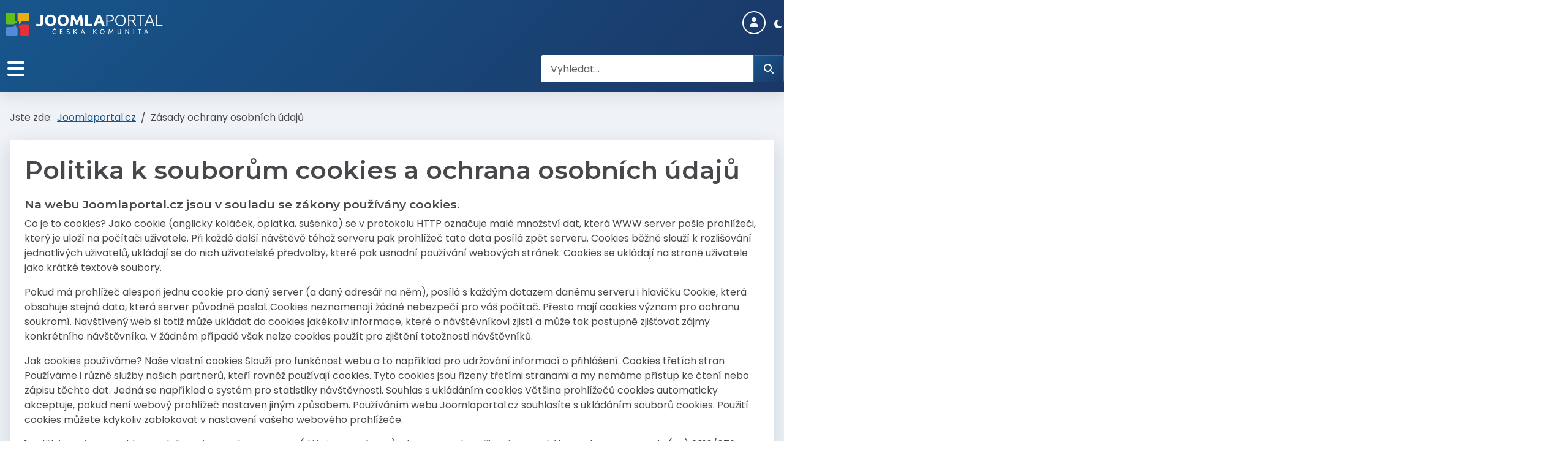

--- FILE ---
content_type: text/html; charset=utf-8
request_url: https://www.joomlaportal.cz/zasady-ochrany-osobnich-udaju
body_size: 8070
content:
<!DOCTYPE html>
<html lang="cs-cz" dir="ltr">
<head>
<!-- Google tag (gtag.js) -->
<script async src="https://www.googletagmanager.com/gtag/js?id=G-PYY3XP85N8"></script>
<script>
  window.dataLayer = window.dataLayer || [];
  function gtag(){dataLayer.push(arguments);}
  gtag('js', new Date());

  gtag('config', 'G-PYY3XP85N8');
</script>
<meta charset="utf-8">
	<meta name="twitter:card" content="summary_large_image">
	<meta name="twitter:site" content="@joomlaportalcz">
	<meta name="twitter:creator" content="@joomlaportalcz">
	<meta name="og:title" content="Politika k souborům cookies a ochrana osobních údajů">
	<meta name="twitter:title" content="Politika k souborům cookies a ochrana osobních údajů">
	<meta name="og:type" content="article">
	<meta name="og:url" content="https://www.joomlaportal.cz/zasady-ochrany-osobnich-udaju">
	<meta name="og:site_name" content="Joomlaportal.cz">
	<meta name="author" content="Linelabcz">
	<meta name="viewport" content="width=device-width, initial-scale=1">
	<meta name="color-scheme" content="light dark">
	<meta name="generator" content="Joomla! - Open Source Content Management">
	<title>Politika k souborům cookies a ochrana osobních údajů - JoomlaPortal.cz</title>
	<link href="/media/system/images/joomla-favicon.svg" rel="icon" type="image/svg+xml">
	<link href="/media/system/images/favicon.ico" rel="alternate icon" type="image/vnd.microsoft.icon">
	<link href="/media/system/images/joomla-favicon-pinned.svg" rel="mask-icon" color="#000">

<link href="/media/system/css/joomla-fontawesome.min.css?77625c" rel="stylesheet">
	<link href="/media/templates/site/cassiopeia/css/global/custom_animate.css?77625c" rel="stylesheet">
	<link href="https://fonts.googleapis.com/css2?family=Poppins:wght@300;400;600&amp;display=swap" rel="stylesheet" media="print" onload="this.media='all'" crossorigin="anonymous">
	<link href="https://fonts.googleapis.com/css2?family=Montserrat:wght@400;600&amp;display=swap" rel="stylesheet" media="print" onload="this.media='all'" crossorigin="anonymous">
	<link href="/media/templates/site/cassiopeia/css/template.min.css?77625c" rel="stylesheet">
	<link href="/media/templates/site/cassiopeia_jpcko/css/swiper/swiper.min.css?77625c" rel="stylesheet">
	<link href="/media/vendor/awesomplete/css/awesomplete.css?1.1.7" rel="stylesheet">
	<link href="/media/plg_system_darkmagic/css/cassiopeia.css?77625c" rel="stylesheet" media="(prefers-color-scheme: dark)">
	<link href="/media/templates/site/cassiopeia/css/vendor/joomla-custom-elements/joomla-alert.min.css?0.4.1" rel="stylesheet">
	<link href="/media/templates/site/cassiopeia_jpcko/css/user.css?77625c" rel="stylesheet">
	<style>:root {
--cassiopeia-color-primary: #eff2f6;
--cassiopeia-color-text: #47484c;
--cassiopeia-color-link: #17568c;
--cassiopeia-color-hover: #1a3867;
--cassiopeia-color-primary-thead: #17568c;
--cassiopeia-color-text-thead: #47484c;
--cassiopeia-color-link-thead: #ffffff;
--cassiopeia-color-hover-thead: #ffffff;
--cassiopeia-color-primary-bnr: #eff2f6;
--cassiopeia-color-text-bnr: #ffffff;
--cassiopeia-color-link-bnr: #ffffff;
--cassiopeia-color-hover-bnr: #ffffff;
--cassiopeia-color-primary-topa: #ffffff;
--cassiopeia-color-hover-topa: #ffffff;
--cassiopeia-color-primary-topb: #ffffff;
--cassiopeia-color-primary-topc: #ffffff;
--cassiopeia-color-primary-bottomb: #47484c;
--cassiopeia-color-link-bottomb: #17568c;
--cassiopeia-color-hover-bottomb: #1a3867;
--cassiopeia-color-primary-footer: #47484c;
--cassiopeia-color-text-footer: #ffffff;
--cassiopeia-color-link-footer: #ffffff;
--cassiopeia-color-hover-footer: #eff2f6;
--cassiopeia-color-primary-tcard: #ffffff;
--cassiopeia-color-text-tcard: #ffffff;
--cassiopeia-color-link-tcard: #ffffff;
--cassiopeia-color-hover-tcard: #ffffff;
--cassiopeia-color-primary-btns: #111111;
--cassiopeia-color-text-btns: #011f4b;
--cassiopeia-color-link-btns: #ffffff;
--cassiopeia-color-hover-btns: #ffffff;
--cassiopeia-font-family-body: "Poppins", sans-serif;
--cassiopeia-font-weight-normal: 300;
--cassiopeia-font-family-headings: "Montserrat", sans-serif;
--cassiopeia-font-weight-headings: 600;
}</style>
	<style>
@media screen and (prefers-color-scheme: dark)
{
:root {
	     --cassiopeia-font-weight-headings: 500;
		--template-bg-light: #212529 !important;
		--template-text-dark: #e9ecef !important;
		--template-text-light: #121416 !important;
		--template-link-color: #a4baff !important;
		--template-link-hover-color: #8c8cd8 !important;
		--template-special-color: #b2bfcd !important;
		
}
}
</style>

<script src="/media/vendor/metismenujs/js/metismenujs.min.js?1.4.0" defer></script>
	<script src="/media/vendor/jquery/js/jquery.min.js?3.7.1"></script>
	<script src="/media/templates/site/cassiopeia_jpcko/js/swiper.min.js?77625c"></script>
	<script src="/media/templates/site/cassiopeia/js/mod_menu/menu-metismenu.min.js?77625c" defer></script>
	<script type="application/json" class="joomla-script-options new">{"joomla.jtext":{"MOD_FINDER_SEARCH_VALUE":"Vyhledat&hellip;","JSHOWPASSWORD":"Zobrazit heslo","JHIDEPASSWORD":"Skrýt heslo","ERROR":"Chyba","MESSAGE":"Obsah zprávy","NOTICE":"Oznámení","WARNING":"Varování","JCLOSE":"Zavřít","JOK":"OK","JOPEN":"Otevřít"},"finder-search":{"url":"\/component\/finder\/?task=suggestions.suggest&format=json&tmpl=component&Itemid=101"},"plg_system_darkmagic.postponedCSS":{"\/..\/media\/plg_system_darkmagic\/css\/skin.css":"(prefers-color-scheme: dark)"},"system.paths":{"root":"","rootFull":"https:\/\/www.joomlaportal.cz\/","base":"","baseFull":"https:\/\/www.joomlaportal.cz\/"},"csrf.token":"c866fe0f80d8881d29b5c4d4ec6a4ff7","system.keepalive":{"interval":1740000,"uri":"\/component\/ajax\/?format=json"}}</script>
	<script src="/media/system/js/core.min.js?2cb912"></script>
	<script src="/media/vendor/webcomponentsjs/js/webcomponents-bundle.min.js?2.8.0" nomodule defer></script>
	<script src="/media/templates/site/cassiopeia/js/template.min.js?77625c" type="module"></script>
	<script src="/media/vendor/bootstrap/js/offcanvas.min.js?5.3.3" type="module"></script>
	<script src="/media/system/js/joomla-hidden-mail.min.js?80d9c7" type="module"></script>
	<script src="/media/templates/site/cassiopeia_jpcko/js/user.js?77625c"></script>
	<script src="/media/vendor/awesomplete/js/awesomplete.min.js?1.1.7" defer></script>
	<script src="/media/com_finder/js/finder.min.js?755761" type="module"></script>
	<script src="/media/system/js/keepalive.min.js?08e025" type="module"></script>
	<script src="/media/system/js/fields/passwordview.min.js?61f142" defer></script>
	<script src="/media/system/js/messages.min.js?9a4811" type="module"></script>
	<script type="application/ld+json">{"@context":"https://schema.org","@type":"BreadcrumbList","@id":"https://www.joomlaportal.cz/#/schema/BreadcrumbList/17","itemListElement":[{"@type":"ListItem","position":1,"item":{"@id":"https://www.joomlaportal.cz/","name":"Joomlaportal.cz"}},{"@type":"ListItem","position":2,"item":{"@id":"https://www.joomlaportal.cz/zasady-ochrany-osobnich-udaju","name":"Zásady ochrany osobních údajů "}}]}</script>
	<script type="application/ld+json">{"@context":"https://schema.org","@graph":[{"@type":"Organization","@id":"https://www.joomlaportal.cz/#/schema/Organization/base","name":"Joomlaportal.cz","url":"https://www.joomlaportal.cz/","logo":{"@type":"ImageObject","@id":"https://www.joomlaportal.cz/#/schema/ImageObject/logo","url":"images/jp_logo_02.png","contentUrl":"images/jp_logo_02.png","width":448,"height":64},"image":{"@id":"https://www.joomlaportal.cz/#/schema/ImageObject/logo"},"sameAs":["https://www.facebook.com/joomlaportalcz/","https://www.youtube.com/@ceskakomunitajoomla3102","https://x.com/joomlaportalcz"]},{"@type":"WebSite","@id":"https://www.joomlaportal.cz/#/schema/WebSite/base","url":"https://www.joomlaportal.cz/","name":"JoomlaPortal.cz","publisher":{"@id":"https://www.joomlaportal.cz/#/schema/Organization/base"},"potentialAction":{"@type":"SearchAction","target":"https://www.joomlaportal.cz/vyhledat-informace?q={search_term_string}","query-input":"required name=search_term_string"}},{"@type":"WebPage","@id":"https://www.joomlaportal.cz/#/schema/WebPage/base","url":"https://www.joomlaportal.cz/zasady-ochrany-osobnich-udaju","name":"Politika k souborům cookies a ochrana osobních údajů - JoomlaPortal.cz","isPartOf":{"@id":"https://www.joomlaportal.cz/#/schema/WebSite/base"},"about":{"@id":"https://www.joomlaportal.cz/#/schema/Organization/base"},"inLanguage":"cs-CZ","breadcrumb":{"@id":"https://www.joomlaportal.cz/#/schema/BreadcrumbList/17"}},{"@type":"Article","@id":"https://www.joomlaportal.cz/#/schema/com_content/article/565","name":"Politika k souborům cookies a ochrana osobních údajů","headline":"Politika k souborům cookies a ochrana osobních údajů","inLanguage":"cs-CZ","isPartOf":{"@id":"https://www.joomlaportal.cz/#/schema/WebPage/base"}}]}</script>
	<meta name="theme-color" content="#001B4C" media="(prefers-color-scheme: light)">
	<meta name="theme-color" content="#b2bfcd" media="(prefers-color-scheme: dark)">

<script src="https://cdn.onesignal.com/sdks/OneSignalSDK.js" async=""></script>
<script>
  window.OneSignal = window.OneSignal || [];
  OneSignal.push(function() {
    OneSignal.init({
      appId: "33e830a6-795b-48a3-9295-ea80097f38c9",
    });
  });
</script>
</head>
<body class="site com_content wrapper-static view-article no-layout no-task itemid-964">
	<header class="header  mhover container-header full-width">
				
							<div class="grid-child brand">
				<div class="navbar-brand">
					<a class="brand-logo" href="/">
						<img src="/images/logo.png#joomlaImage://local-images/logo.png?width=448&amp;height=64" alt="JoomlaPortal.cz">					</a>
									</div>
        		<div class="cart">
		
<button class="btn login" type="button" data-bs-toggle="offcanvas" data-bs-target="#offcanvasRight" aria-controls="offcanvasRight" aria-label="Login"><span class="icon-user icon-fw" aria-hidden="true"></span></button>
<div class="offcanvas offcanvas-end" tabindex="-1" id="offcanvasRight" aria-labelledby="offcanvasRightLabel">
  <div class="offcanvas-header">
    <h5 id="offcanvasRightLabel">Přihlásit se</h5>
    <button type="button" class="btn-close text-reset" data-bs-dismiss="offcanvas" aria-label="Zavrit"></button>
  </div>
  <div class="offcanvas-body"> 
<form id="login-form-161" class="mod-login" action="/zasady-ochrany-osobnich-udaju" method="post">

			<div class="mod-login__pretext pretext">
			<p><span class="form-check-label">Pro možnost přispívání do fóra je nutné se přihlásit nebo vytvořit účet.</span></p>
		</div>
	
    <div class="mod-login__userdata userdata">
        <div class="mod-login__username form-group">
                            <div class="input-group">
                    <input id="modlgn-username-161" type="text" name="username" class="form-control" autocomplete="username" placeholder="Uživatelské jméno">
                    <label for="modlgn-username-161" class="visually-hidden">Uživatelské jméno</label>
                    <span class="input-group-text" title="Uživatelské jméno">
                        <span class="icon-user icon-fw" aria-hidden="true"></span>
                    </span>
                </div>
                    </div>

        <div class="mod-login__password form-group">
                            <div class="input-group">
                    <input id="modlgn-passwd-161" type="password" name="password" autocomplete="current-password" class="form-control" placeholder="Heslo">
                    <label for="modlgn-passwd-161" class="visually-hidden">Heslo</label>
                    <button type="button" class="btn btn-secondary input-password-toggle">
                        <span class="icon-eye icon-fw" aria-hidden="true"></span>
                        <span class="visually-hidden">Zobrazit heslo</span>
                    </button>
                </div>
                    </div>

                    <div class="mod-login__remember form-group">
                <div id="form-login-remember-161" class="form-check">
                    <label class="form-check-label">
                        <input type="checkbox" name="remember" class="form-check-input" value="yes">
                        Pamatuj si mě                    </label>
                </div>
            </div>
        
        
        <div class="mod-login__submit form-group">
            <button type="submit" name="Submit" class="btn btn-success w-100">Přihlásit se <span class="icon-user" aria-hidden="true"></span></button>
        </div>

                    <ul class="mod-login__options list-unstyled">
			                     <li>
                    <a href="/registrace-uzivatele"  class="btn btn-dark w-100">
                    Vytvořit účet <span class="icon-register" aria-hidden="true"></span></a>
                </li>
                                <li>
                    <br><a class="small" href="/obnoveni-hesla">
                    Zapomenuté heslo?</a>
                </li>
                <li>
                    <a class="small" href="/prpomenuti-uzivatelskeho-jmena">
                    Zapomenuté jméno?</a>
                </li>
            </ul>
        <input type="hidden" name="option" value="com_users">
        <input type="hidden" name="task" value="user.login">
        <input type="hidden" name="return" value="aHR0cHM6Ly93d3cuam9vbWxhcG9ydGFsLmN6L3phc2FkeS1vY2hyYW55LW9zb2JuaWNoLXVkYWp1">
        <input type="hidden" name="c866fe0f80d8881d29b5c4d4ec6a4ff7" value="1">    </div>
	
    </form>
</div>
</div>
<div id="mod-custom247" class="mod-custom custom">
    <button type="button" class="dlswitch"><span class="visually-hidden-focusable">Tmavý světlý vzhled</span></button></div>

		</div>			
					</div>			
							<div class="grid-child container-nav">
									
<nav class="navbar navbar-expand-lg">
	<button class="navbar-toggler navbar-toggler-right" type="button" data-bs-toggle="offcanvas" data-bs-target="#navbar109" aria-controls="navbar109" aria-expanded="false" aria-label="Přepnout navigaci">
		<span class="icon-menu" aria-hidden="true"></span>
	</button>
	<div class="offcanvas offcanvas-start" id="navbar109">
		<div class="offcanvas-header">
			<button type="button" class="btn-close btn-close" data-bs-dismiss="offcanvas" aria-label="Close"></button>
		</div>
		<div class="offcanvas-body">
			<ul class="mod-menu mod-menu_dropdown-metismenu metismenu mod-list ">
<li class="metismenu-item item-1447 level-1"><a href="/forum" >Fórum</a></li><li class="metismenu-item item-1003 level-1"><a href="/novinky" >Novinky</a></li><li class="metismenu-item item-1034 level-1"><a href="/jak-zacit" >Jak začít</a></li><li class="metismenu-item item-1031 level-1"><a href="/tipy" >Tipy</a></li><li class="metismenu-item item-1033 level-1"><a href="/rozsireni" >Rozšíření</a></li><li class="metismenu-item item-1032 level-1"><a href="/komunita" >Komunita</a></li><li class="metismenu-item item-1035 level-1"><a href="/o-webu" >O webu</a></li><li class="metismenu-item item-1190 level-1 deeper parent"><a href="/joomla-sablony-rozsireni-sluzby" >CZ JED</a><button class="mm-collapsed mm-toggler mm-toggler-link" aria-haspopup="true" aria-expanded="false" aria-label="CZ JED"></button><ul class="mm-collapse"><li class="metismenu-item item-1218 level-2"><a href="/joomla-sablony-rozsireni-sluzby" >Katalog rozšíření a služeb</a></li><li class="metismenu-item item-1219 level-2"><a href="/pridat-sluzbu-nebo-rozsireni" >Přidat zápis do katalogu</a></li></ul></li></ul>
		</div>
	</div>
</nav>
				 
									<div class="container-search">
						
<form class="mod-finder js-finder-searchform form-search" action="/vyhledat-informace" method="get" role="search">
	<label for="mod-finder-searchword204" class="visually-hidden finder">Vyhledat...</label><div class="mod-finder__search input-group"><input type="text" name="q" id="mod-finder-searchword204" class="js-finder-search-query form-control" value="" placeholder="Vyhledat&hellip;"><button class="btn btn-secondary" type="submit" aria-label="Hledat"><span class="icon-search icon-white" aria-hidden="true"></span></button></div>
			</form>

					</div>
							</div>
			</header>
	<div class="site-grid">
								
						<div class="grid-child container-component">
			<nav class="mod-breadcrumbs__wrapper" aria-label="Breadcrumbs">
    <ol class="mod-breadcrumbs breadcrumb px-3 py-2">
                    <li class="mod-breadcrumbs__here float-start">
                Jste zde: &#160;
            </li>
        
        <li class="mod-breadcrumbs__item breadcrumb-item"><a href="/" class="pathway"><span>Joomlaportal.cz</span></a></li><li class="mod-breadcrumbs__item breadcrumb-item active"><span>Zásady ochrany osobních údajů </span></li>    </ol>
    </nav>

			
			<div id="system-message-container" aria-live="polite"></div>

			<main>
			<div class="com-content-article item-page">
    <meta itemprop="inLanguage" content="cs-CZ">
    
    
        <div class="page-header">
        <h1>
            Politika k souborům cookies a ochrana osobních údajů        </h1>
                            </div>
        
        
    
    
        
                                                <div class="com-content-article__body">
        <h3>Na webu Joomlaportal.cz jsou v souladu se zákony používány cookies.</h3>
<p>Co je to cookies? Jako cookie (anglicky koláček, oplatka, sušenka) se v protokolu HTTP označuje malé množství dat, která WWW server pošle prohlížeči, který je uloží na počítači uživatele. Při každé další návštěvě téhož serveru pak prohlížeč tato data posílá zpět serveru. Cookies běžně slouží k rozlišování jednotlivých uživatelů, ukládají se do nich uživatelské předvolby, které pak usnadní používání webových stránek. Cookies se ukládají na straně uživatele jako krátké textové soubory.</p>
<p>Pokud má prohlížeč alespoň jednu cookie pro daný server (a daný adresář na něm), posílá s každým dotazem danému serveru i hlavičku Cookie, která obsahuje stejná data, která server původně poslal. Cookies neznamenají žádné nebezpečí pro váš počítač. Přesto mají cookies význam pro ochranu soukromí. Navštívený web si totiž může ukládat do cookies jakékoliv informace, které o návštěvníkovi zjistí a může tak postupně zjišťovat zájmy konkrétního návštěvníka. V žádném případě však nelze cookies použít pro zjištění totožnosti návštěvníků.</p>
<p>Jak cookies používáme? Naše vlastní cookies Slouží pro funkčnost webu a to například pro udržování informací o přihlášení. Cookies třetích stran Používáme i různé služby našich partnerů, kteří rovněž používají cookies. Tyto cookies jsou řízeny třetími stranami a my nemáme přístup ke čtení nebo zápisu těchto dat. Jedná se například o systém pro statistiky návštěvnosti. Souhlas s ukládáním cookies Většina prohlížečů cookies automaticky akceptuje, pokud není webový prohlížeč nastaven jiným způsobem. Používáním webu Joomlaportal.cz souhlasíte s ukládáním souborů cookies. Použití cookies můžete kdykoliv zablokovat v nastavení vašeho webového prohlížeče.</p>
<p>1. Udělujete tímto souhlas Společnosti Testudo corp. s.r.o. (dále jen „Správce“), aby ve smyslu Nařízení Evropského parlamentu a Rady (EU) 2016/679 ze dne 27. dubna 2016 O ochraně fyzických osob v souvislosti se zpracováním osobních údajů a volném pohybu těchto údajů a o zrušení směrnice 95/46/ES (dále jen „Nařízení“) zpracovávala tyto osobní údaje: jméno a příjmení, e-mail, telefonní číslo, název firmy, název školy, obor studia, pracovní pozice.</p>
<p>2. Osobní údaje budou zpracovávány pouze v rozsahu a za účelem nezbytně nutném pro příjem a vyřizování dotazů z kontaktních formulářů a tyto údaje budou Správcem zpracovávány po dobu maximálně 10 let. U všech přidaných příspěvků do fóra provozovatel ukládá IP adresu a hostname odesílatele.</p>
<p>3. Souhlas se zpracováním osobních údajů lze vzít kdykoliv zpět, a to písemnou formou například zasláním emailu na <joomla-hidden-mail  is-link="1" is-email="1" first="Z3Bkcg==" last="am9vbWxhcG9ydGFsLmN6" text="Z3BkckBqb29tbGFwb3J0YWwuY3o=" base="" >Tato e-mailová adresa je chráněna před spamboty. Pro její zobrazení musíte mít povolen Javascript.</joomla-hidden-mail></p>
<p>4. Zpracování osobních údajů je prováděno Správcem, a neposkytuje je žádné třetí straně.</p>
<p>5. Osobní údaje jsou poskytnuty dobrovolně, jsou přesné a pravdivé.</p>
<p>6. K osobním údajům budou mít přístup jen pověření zaměstnanci.</p>
<p>7. Vezměte, prosíme, na vědomí, že podle zákona o ochraně osobních údajů máte právo:</p>
<ul>
<li>Vyžádat si od Správce potvrzení o zpracování svých osobních údajů, a pokud jsou zpracovávány, mám právo na přístup k těmto údajům, včetně možnosti tyto údaje nechat aktualizovat nebo opravit.</li>
<li>Požadovat po Správci výmaz těchto osobních údajů. (<a href="/pozadavek-gdpr">Stránka pro požadavek</a>)</li>
<li>Požadovat po Správci omezení zpracování osobních údajů.</li>
<li>V případě pochybností o zákonnosti zpracování nebo dodržování povinností Správce souvisejících se zpracováním osobních údajů obrátit se na Správce nebo podat stížnost u dozorového úřadu.</li>
</ul>
<p>Berete na vědomí, že odvoláním souhlasu přitom není dotčena zákonnost zpracování.</p>
<p>Naše webové stránky mohou obsahovat odkazy třetích stran, které nejsou pod naší kontrolou. V případě, že přejdete na tento odkaz a poskytnete informace třetí straně na jejich webových stránkách, nejsme zodpovědní za poskytnutá data. V případě, že je odkaz na stránky třetích stran zveřejněn na našem webu, po příchodu na daný web si přečtěte jejich politiku k souborům cookies.</p>
<h4>Push notifikace (oprávněný zájem)</h4>
<p>Na našich webových stránkách používáme push notifikace k upozornění na nový obsah. Push notifikace, nebo také „oznámení“ jsou krátké informační zprávy, které se vám zobrazují na ploše počítače či obrazovce mobilního telefonu. Pro rozesílání push notifikací se využívá služba OneSignal, jejich zásady ochrany osobních údajů najdete na  https://onesignal.com/privacy_policy</p>
<p>Přihlášení k push notifikacím můžete spravovat ve svém prohlížeči, kde je můžete deaktivovat.</p>
<strong>Deaktivace push notifikace v různých prohlížečích</strong>
<ul>
<li>Chrome: <a href="https://support.google.com/chrome/answer/3220216?co=GENIE.Platform%3DDesktop&amp;hl=cs" target="_blank" rel="noopener noreferrer">support.google.com</a></li>
<li>Opera: <a href="http://help.opera.com/Windows/11.50/en/notifications.html" target="_blank" rel="noopener noreferrer">help.opera.com</a></li>
<li>Firefox: <a href="https://support.mozilla.org/en-US/kb/push-notifications-firefox" target="_blank" rel="noopener noreferrer">support.mozilla.org</a></li>
<li>MSIE: <a href="https://www.windowscentral.com/how-manage-web-notifications-edge-windows-10" target="_blank" rel="noopener noreferrer">windows.microsoft.com</a></li>
<li>Safari: support.apple.com</li>
</ul>
<p>V případě, že se nás chcete na cokoli ohledně tohoto článku zeptat, napište nám prosím na email <joomla-hidden-mail  is-link="1" is-email="0" first="Z3Bkcg==" last="am9vbWxhcG9ydGFsLmN6" text="Z2RwckBqb29tbGFwb3J0YWwuY3og" base="" >Tato e-mailová adresa je chráněna před spamboty. Pro její zobrazení musíte mít povolen Javascript.</joomla-hidden-mail> nebo zadejte požadavek (<a href="/pozadavek-gdpr">Stránka pro požadavek</a>)</p>
<p>V Praze 24.10.2018</p>    </div>

        
                                        </div>

			</main>
			
		</div>
							</div>
		<footer class="container-footer footer  full-width" >
		<div class="grid-child">
			<div class="mod-footer">
    <div class="footer1">Copyright © 2026 JoomlaPortal.cz. Všechna práva vyhrazena. Joomla!® je registrovaná ochranná známka společnosti Open Source Matters. Jakékoliv užití obsahu včetně převzetí, šíření či dalšího zpřístupňování článků, diskuzních příspěvků a dalších textů je povolenou jen se souhlasem provozovatele. Webové stránky vytvořil <a href="https://linelab.cz/joomla" title="Tvorba stránek a e-shopu Joomla">Linelab.cz</a>. <a href="/podminky-uziti" title="Podmínky Joomlaportál.cz">Podmínky užití</a> webu, <a href="/zasady-ochrany-osobnich-udaju" title="GDPR">Osobní údaje a Cookies</a>, <a href="/pravidla-fora-joomlaportal-cz" title="Pravidla fóra Joomla">Pravidla fóra</a>. Nastavení <a href="#" aria-label="Nastavení cookies" class="cc-link" data-cc="c-settings">cookies</a> webových stránek.</div>
    <div class="footer2"><a href="http://www.joomla.org" target="_blank">Joomla!</a> je svobodný software vydaný pod licencí <a href="http://www.gnu.org/licenses/gpl-2.0.html" target="_blank">GNU General Public License.</a>.</div>
</div>

		</div>
	</footer>
				<a href="#top" id="back-top" class="back-to-top-link" aria-label="Nahoru">
			<span class="icon-arrow-up icon-fw" aria-hidden="true"></span>
		</a>
		
</body>
</html>

--- FILE ---
content_type: text/css
request_url: https://www.joomlaportal.cz/media/plg_system_darkmagic/css/cassiopeia.css?77625c
body_size: 4962
content:
html,.site, .site .nav-tabs + .tab-content, .site #kunena.layout .kunena-topic-item .kmsg blockquote, .site #history .kmsgtext-quote,.site .ph-comparison-items,.site .pc-wishlist-view{background:#121416;color:rgb(215, 215, 215)} .site .card, .site .com-content-article, .site .com-users-login, .site .com-users-reset, .site .com-users-remind, .site #history, .site .container-banner  {background-color:#212529;border-color:rgba(233,236,239,.125) !important} html .wrapper .container,.site .wrapper .container{background:#343a40}html .wrapper .container-main:after,.site .wrapper .container-main:after{background-image:none} html h1,html h2,html h3,html h4,html h5,html h6,html .h1,html .h2,html .h3,html .h4,html .h5,html .h6,.site h1,.site h2,.site h3,.site h4,.site h5,.site h6,.site .h1,.site .h2,.site .h3,.site .h4,.site .h5,.site .h6{color:#e9ecef} .site .btn-secondary, .site .tags a.btn {background: rgb(56, 97, 250); border: 0; color: #fff !important} .site .tags a.btn:hover, .site .swiper-container-horizontal > .swiper-pagination-bullets .swiper-pagination-bullet, .site .btn-secondary:hover, .site .btn-secondary:focus {background: rgb(97, 136, 255); border: 0} html .module h1,html .module h2,html .module h3,html .module h4,html .module h5,html .module h6,html .module .h1,html .module .h2,html .module .h3,html .module .h4,html .module .h5,html .module .h6,.site .module h1,.site .module h2,.site .module h3,.site .module h4,.site .module h5,.site .module h6,.site .module .h1,.site .module .h2,.site .module .h3,.site .module .h4,.site .module .h5,.site .module .h6, .site .card, .site #kunena.layout .table > :not(caption) > * > *, .site .form-control::placeholder, .site .nav.nav-tabs .nav-link{color:#e9ecef}html input,html select,html textarea,.site input,.site select,.site textarea, .site .bbcode_code_body, .site .nav.nav-tabs, .site #kunena.layout #params_language, .site #kunena.layout #params_timezone, .site #kunena.layout #params_editorm, .site .joomla-field-media .field-media-preview{color:#e9ecef;background-color:#1d2124}.site fieldset,.options-form{background-color:rgba(0,0,0,0)}.site fieldset legend,.options-form legend{background-color:rgba(0,0,0,0)}.site .headline h4{color:#e9ecef}.site label{color:#dee2e6}.site .bg-light, .site #kunena.layout .dropzone{background-color:#212529 !important;color:#e9ecef}.site .mod-languages__select{background-color:#343a40}.site .btn{color:#e9ecef}.site .btn-light,.btn-secondary{color:#343a40} .site #kunena_search_results, .site.com_kunena #search, .blog-items[class*=" columns-"] > div {background-color:#212529 !important;border-color:rgba(233,236,239,.125) !important}.site .card-header{background-color:rgba(0,0,0,0);border-bottom-color:rgba(233,236,239,.125)}.site .card-footer{background-color:rgba(255,255,255,.15);border-top-color:rgba(233,236,239,.125)}.site .card-footer a{color:#8bbafe}.site .card-footer .text-muted{color:#a1a8ae !important}.site .table{color:#e9ecef;background-color:#343a40} .site .table th,.site .table td,.site .table thead th,.site #kunena.layout .table,.site #ktopicsform, .site #kunena.layout .kfrontend{border-color:#4b545c; background-color:rgb(50, 53, 70);box-shadow:none}.site .table th a, .site .table td a,.site .table thead th a{filter:brightness(130%)}.site .table th a#sorted,.site .table td a#sorted,.site .table thead th a#sorted{color:#e9ecef}.site .table.table-bordered{border:0}.site .table.table-striped h1,.table.table-striped h2,.table.table-striped h3,.table.table-striped h4,.table.table-striped h5,.table.table-striped h6{color:#e9ecef}.site .table.table-striped t.site tr:nth-of-type(odd){background-color:#3f474e;color:#e9ecef}.site .table.table-striped t.site tr:nth-of-type(odd) h1,.site .table.table-striped t.site tr:nth-of-type(odd) h2,.site .table.table-striped t.site tr:nth-of-type(odd) h3,.site .table.table-striped t.site tr:nth-of-type(odd) h4,.site .table.table-striped t.site tr:nth-of-type(odd) h5,.site .table.table-striped t.site tr:nth-of-type(odd) h6{color:#343a40}.site .table.table-hover t.site tr:hover{color:#adb5bd;background-color:rgba(0,0,0,.075)}.site .table .text-primary,.table .link-primary{color:#5985de !important}.site .table .text-secondary,.table .link-secondary{color:#a1a8ae !important}.site .table .text-info,.table .link-info{color:#6ce0f7 !important}.site .table .text-success,.table .link-success{color:#2ed889 !important}.site .table .text-danger,.table .link-danger{color:#efa2a9 !important}.site .table .text-warning,.table .link-warning{color:#ffdb6d !important}.site .table .text-muted{color:#adb5bd !important}.site .table-dark{color:#212529;background-color:rgba(0,0,0,0)}.site .table-dark th,.table-dark td,.table-dark thead th{color:#212529;border-top-color:#dee2e6}.site .table-dark.table-bordered{border:0}.site .table-dark.table-striped t.site tr:nth-of-type(odd){background-color:rgba(0,0,0,.05)}.site .table-dark.table-hover t.site tr:hover{color:#212529;background-color:rgba(0,0,0,.075)}.site .custom-select,.site .form-select{color:#e9ecef;background-image:url("../img/select-bg.svg");background-color:#343a40}.site [dir=rtl] .custom-select,.site  [dir=rtl] .form-select{background-image:url("../img/select-bg-rtl.svg");background-color:#343a40}.site .custom-select[multiple], .site .form-select[multiple]{background-color:#343a40;color:#e9ecef}.site .custom-select[multiple] option,.site .form-select[multiple].site option{background-color:#343a40} .site .topa,  .site .topb, .site .container-top-a > .no-card, .site .metismenu.mod-menu .mm-collapse, .site .ph-item-box, .site #offcanvasRight, .site .offcanvas.show{color:#e9ecef;background-color:rgb(34, 37, 48)} .site .custom-select[multiple] option:checked,.site .form-select[multiple] option:checked{background-color:#343a40}.site .custom-select:focus::-ms-value,.form-select:focus::-ms-value{color:#e9ecef;background-color:#292d32}.site .custom-select:disabled,.form-select:disabled{color:#bdc6cf;background-color:#56606a}.site .custom-select:-moz-focusring,.site .form-select:-moz-focusring{text-shadow:0 0 0 #e9ecef}.site .custom-select optgroup,.site .custom-select option,.site .form-select optgroup,.site .form-select option{color:#e9ecef;background-color:#343a40}.site .custom-select.custom-select-color-state.custom-select-success,.form-select.custom-select-color-state.custom-select-success{color:#53bf58}.site .custom-select.custom-select-color-state.custom-select-danger,.form-select.custom-select-color-state.custom-select-danger{color:#e3706f}.site .choices__input::-moz-placeholder{color:rgba(255,255,255,.1)}.site .choices__input::-webkit-input-placeholder{color:rgba(255,255,255,.1)}.site .modal .btn{color:#e9ecef;background:#343a40;border-color:rgba(255,255,255,.1);box-shadow:1px 1px 1px 0 rgba(255,255,255,.25)}.site .modal .btn-primary:not([href]),.site .modal .btn-success:not([href]),.site .modal .btn-danger:not([href]),.site .modal .btn-secondary:not([href]){color:#e9ecef;background:rgba(255,255,255,.1);border-color:#495057}.site .modal-content{background-color:#343a40}.site .alert.alert-info{color:#adb5bd;background-color:#343a40;border-color:#495057}.site .alert.alert-warning{color:#ced4da;background-color:#7a5400;border-color:var(--warning)}.site .alert.alert-success{color:#adb5bd;background-color:#133314;border-color:#0f2f21}.site .alert.alert-error{color:#dee2e6;background-color:#701716;border-color:#ba2926}.site .page-link{color:#e9ecef;background-color:#212529;border-color:rgba(255,255,255,.1)}.site .page-link:hover{color:#e9ecef;background-color:#495057;border-color:#adb5bd}.site .page-item.disabled .page-link{color:#ced4da;background-color:#495057;border-color:#495057} .site .form-control, .site .count-j,.site .com-content-article, .site .ph-item-price-panel,.site .ph-checkout-cart-box,.site #member-registration, .site .com-finder, .site .com-content-category.category-list{background-color:#292d32;color:#e9ecef; border-color: #111}.site .form-control:disabled,.form-control[readonly]{background-color:#56606a;color:#e9ecef} .site .footer, .site .btn-light{color: #e9ecef; background-color: inherit; background-image: none} .site .text-muted, .site .kwho-user, .site #kunena.layout .kwho-user{color:#eee !important} .topb:before, .site .footer, .site .bottomb:before {background: rgb(34, 37, 48)} .site #kunena.layout .horizontal-message {border: 1px solid rgba(255, 255, 255, 0.2) !important; background-color: rgb(50, 53, 70) !important} .site .custom-select, .site .form-select {border: 1px solid rgba(255, 255, 255, 0.2)} .site #kunena.layout .mykmsg-header {border-bottom: 0 !important} .site .custom .progress:after {border: 12px solid #666} .site .klatest-subject a, .site a, .site .container-header a, .site .container-header .navbar-toggler{color: #a4baff} .site .navbar-light .navbar-nav .nav-link, .site .navrbarline{color: #fefefe} .site .navbar-light .navbar-nav .nav-link:hover, .site .navrbarline:hover, .site .navbar-light .navbar-nav .nav-link:focus, .site .navrbarline:focus{color: #6188fe} @media (max-width: 991.98px){.site #kunena.layout .navbar a:hover{color: #6188fe} .site #kunena.layout .navbar-nav > li > .dropdown-menu {background: transparent !important; box-shadow: none}} @media (min-width: 992px){.site #kunena.layout .navbar-nav > li > .dropdown-menu {background: rgba(0, 0, 0, 0.4) !important; border:1px solid  rgba(255, 255, 255, 0.2); box-shadow: none !important} .site .navbar-light .navbar-nav .card-body .nav-item {background: #000}} .site .border {border: 1px solid rgba(255, 255, 255, 0.2) !important} .site .progress .progress-value {background: #222}.site .newsfeed li {border-top: 1px solid rgba(255,255,255,.1) !important} .site .container-sidebar-left .card-header,.site .container-sidebar-right .card-header, .site .klatest-items li.klatest-item{border-bottom: 1px solid rgba(255,255,255,.1) !important} .site a:not([class]) {color: #a4baff} .site .container-header {border-bottom: 1px solid rgba(255,255,255,.1)} .site .container-bottom-b {padding-bottom: 3rem} .site .footer a:hover,.site .footer a:focus, .site .bottomb a:hover,.site .bottomb a:focus, .site a:hover, .site a:focus, .site .container-header a:hover,  .site .container-header a:focus,  .site .container-header .mod-menu > li > a:hover, .site .container-header .mod-menu > li > a:focus, .site .container-header .mod-menu > li > span:hover, .site .container-header .metismenu.mod-menu .mm-toggler:hover, .site .container-header .offcanvas .metismenu.mod-menu .metismenu-item > a:hover,  .site .container-header .offcanvas .metismenu.mod-menu .metismenu-item > a:focus {color: #6188fe} .site .form-control:focus{background-color:#343a40;color:#e9ecef}.site .js-stools-container-filters{background-color:#121416}.site .list-group-item{background-color:#495057;color:#e9ecef}.site .list-group-item a{color:#e9ecef}.site .dropdown-item{color:#e9ecef;background-color:#495057}.site .dropdown-item:hover{background-color:#212529;color:#dee2e6}.site .badge-secondary{color:#343a40}.site .badge.bg-secondary{color:#343a40 !important}.site .badge-info{background-color:#2a69b7}.site .badge.bg-info{background-color:#2a69b7 !important}.site .badge.bg-light.text-dark{color:#e9ecef !important}.site .popover{background-color:#343a40;border-color:rgba(0,0,0,.2)}.site .bs-popover-top>.popover-arrow::before,.bs-popover-auto[data-popper-placement^=top]>.popover-arrow::before{border-top-color:rgba(0,0,0,.25)}.site .bs-popover-top>.popover-arrow::after,.bs-popover-auto[data-popper-placement^=top]>.popover-arrow::after{border-top-color:#343a40}.site .bs-popover-end>.popover-arrow::before,.bs-popover-auto[data-popper-placement^=right]>.popover-arrow::before{border-right-color:rgba(0,0,0,.25)}.site .bs-popover-end>.popover-arrow::after,.bs-popover-auto[data-popper-placement^=right]>.popover-arrow::after{border-right-color:#343a40}.site .bs-popover-bottom>.popover-arrow::before,.bs-popover-auto[data-popper-placement^=bottom]>.popover-arrow::before{border-bottom-color:rgba(0,0,0,.25)}.site .bs-popover-bottom>.popover-arrow::after,.bs-popover-auto[data-popper-placement^=bottom]>.popover-arrow::after{border-bottom-color:#343a40}.site .bs-popover-bottom .popover-header::before,.bs-popover-auto[data-popper-placement^=bottom] .popover-header::before{border-bottom-color:#212529}.site .bs-popover-start>.popover-arrow::before,.bs-popover-auto[data-popper-placement^=left]>.popover-arrow::before{border-left-color:rgba(0,0,0,.25)}.site .bs-popover-start>.popover-arrow::after,.bs-popover-auto[data-popper-placement^=left]>.popover-arrow::after{border-left-color:#343a40}.site .popover-header{color:#e9ecef;background-color:#212529;border-bottom-color:#1e2125}.site .popover-.site{color:#e9ecef}.site .accordion-button{color:#e9ecef;background-color:#212529}.site .accordion-button:not(.collapsed){color:#0d6efd;background-color:#adb5bd;box-shadow:inset 0 -1px 0 rgba(233,236,239,.125)}.site .accordion-button:not(.collapsed)::after{background-image:url("data:image/svg+xml,%3csvg xmlns='http://www.w3.org/2000/svg' viewBox='0 0 16 16' fill='%230d6efd'%3e%3cpath fill-rule='evenodd' d='M1.646 4.646a.5.5 0 0 1 .708 0L8 10.293l5.646-5.647a.5.5 0 0 1 .708.708l-6 6a.5.5 0 0 1-.708 0l-6-6a.5.5 0 0 1 0-.708z'/%3e%3c/svg%3e")}.site .accordion-button::after{background-image:url("data:image/svg+xml,%3csvg xmlns='http://www.w3.org/2000/svg' viewBox='0 0 16 16' fill='%23e9ecef'%3e%3cpath fill-rule='evenodd' d='M1.646 4.646a.5.5 0 0 1 .708 0L8 10.293l5.646-5.647a.5.5 0 0 1 .708.708l-6 6a.5.5 0 0 1-.708 0l-6-6a.5.5 0 0 1 0-.708z'/%3e%3c/svg%3e")}.site .accordion-button:focus{border-color:#86b7fe;box-shadow:0 0 0 .25rem rgba(13,110,253,.25)}.site .accordion-item{background-color:#212529;border:1px solid rgba(233,236,239,.125)}.site #system-message-container joomla-alert[type=info],#system-message-container joomla-alert[type=notice],#system-message-container joomla-alert[type=success],#system-message-container joomla-alert[type=message],#system-message-container joomla-alert[type=error],#system-message-container joomla-alert[type=danger]{background-color:#343a40 !important}.site .akeeba-renderer-fef{background-color:#121416 !important}.site .back-to-top-link{color:#2a69b8;background-color:#495057; border:0}.site .back-to-top-link:hover, .site .back-to-top-link:focus{color:var(--white, #e9ecef);background-color:rgba(255,255,255,.1);border-color:#112855}.site .container-banner .banner-overlay{color:#e9ecef} .site .container-banner .banner-overlay .overlay .text-thin::after {background:#e9ecef} .site [role=tooltip]:not(.show){color:#f8f9fa;background:#495057;border:1px solid #adb5bd}.site .btn.jmodedit{background-color:#2a69b8;border:1px solid #b2bfcd}.site .container-header{background-image:linear-gradient(135deg, var(--cassiopeia-color-gradient-end) 0%, var(--cassiopeia-color-gradient-start) 100%)}.site .container-header header .site{background-color:#343a40}.site .boxed .blog-item{background-color:#343a40}.site .choices__list--multiple .choices__item{background-color:#343a40}.site .choices__list--multiple .choices__item.is-highlighted{background-color:#343a40}.site .choices[data-type*=select-one] .choices__inner,.choices[data-type*=select-multiple] .choices__inner{background-image:url("../img/select-bg.svg");background-color:#343a40}.site [dir=rtl] .choices[data-type*=select-one] .choices__inner,[dir=rtl] .choices[data-type*=select-multiple] .choices__inner{background-image:url("../img/select-bg-rtl.svg");background-color:#343a40}.site .choices[data-type*=select-one] .choices__list input,.choices[data-type*=select-multiple] .choices__list input{background-color:#343a40}.site .choices__list--dropdown{background-color:#343a40}.site .choices__list--dropdown .choices__item--selectable.is-highlighted{background-color:#495057}.site joomla-tab>div[role=tablist],joomla-tab[view=tabs]>div[role=tablist]{background-color:#343a40;border-color:var(--template-bg-dark-50)}.site joomla-tab>div[role=tablist] button[role=tab],joomla-tab[view=tabs]>div[role=tablist] button[role=tab]{color:#e9ecef;background-color:#495057}.site joomla-tab>div[role=tablist] button[role=tab][aria-expanded=true]::after,joomla-tab>div[role=tablist] button[role=tab]:focus::after,joomla-tab>div[role=tablist] button[role=tab]:hover::after,joomla-tab[view=tabs]>div[role=tablist] button[role=tab][aria-expanded=true]::after,joomla-tab[view=tabs]>div[role=tablist] button[role=tab]:focus::after,joomla-tab[view=tabs]>div[role=tablist] button[role=tab]:hover::after{background-color:var(--template-link-color)}.site joomla-tab>div[role=tablist] button[role=tab][aria-expanded=true] .text-muted,joomla-tab>div[role=tablist] button[role=tab]:focus .text-muted,joomla-tab>div[role=tablist] button[role=tab]:hover .text-muted,joomla-tab[view=tabs]>div[role=tablist] button[role=tab][aria-expanded=true] .text-muted,joomla-tab[view=tabs]>div[role=tablist] button[role=tab]:focus .text-muted,joomla-tab[view=tabs]>div[role=tablist] button[role=tab]:hover .text-muted{color:var(--template-text-light) !important}.site joomla-tab>div[role=tablist] button[role=tab][aria-expanded=true],joomla-tab[view=tabs]>div[role=tablist] button[role=tab][aria-expanded=true]{background:var(--template-bg-dark-70);color:#e9ecef}.site joomla-tab>div[role=tablist] button[role=tab] .text-muted,joomla-tab[view=tabs]>div[role=tablist] button[role=tab] .text-muted{color:var(--template-text-dark) !important}.site joomla-tab>ul a[role=tab],joomla-tab[view=tabs]>ul a[role=tab]{color:var(--template-link-color);border-color:rgba(255,255,255,.1)}.site joomla-tab>ul a[role=tab][active],joomla-tab>ul a[role=tab]:hover,joomla-tab[view=tabs]>ul a[role=tab][active],joomla-tab[view=tabs]>ul a[role=tab]:hover{background-color:rgba(255,255,255,.1);color:#e9ecef;border-color:rgba(255,255,255,.1);border-bottom-color:#ced4da}.site joomla-tab>ul a[role=tab][active]::after,joomla-tab>ul a[role=tab]:hover::after,joomla-tab[view=tabs]>ul a[role=tab][active]::after,joomla-tab[view=tabs]>ul a[role=tab]:hover::after{background-color:var(--template-contrast)}.site joomla-tab>section,joomla-tab>joomla-tab-element,joomla-tab[view=tabs]>section,joomla-tab[view=tabs]>joomla-tab-element{background-color:#212529;border-color:rgba(255,255,255,.1)}.site joomla-tab[orientation=vertical]>ul,joomla-tab[view=tabs][orientation=vertical]>ul{border:1px solid #dee2e6}.site joomla-tab[orientation=vertical] a[role=tab],joomla-tab[view=tabs][orientation=vertical] a[role=tab]{color:var(--template-special-color);border-bottom-color:#dee2e6}.site joomla-tab[orientation=vertical] a[role=tab][active],joomla-tab[orientation=vertical] a[role=tab]:hover,joomla-tab[view=tabs][orientation=vertical] a[role=tab][active],joomla-tab[view=tabs][orientation=vertical] a[role=tab]:hover{color:var(--template-text-light);background-color:var(--template-link-color)}.site joomla-tab[orientation=vertical] a[role=tab][active]::after,joomla-tab[orientation=vertical] a[role=tab]:hover::after,joomla-tab[view=tabs][orientation=vertical] a[role=tab][active]::after,joomla-tab[view=tabs][orientation=vertical] a[role=tab]:hover::after{background-color:var(--template-bg-dark)}.site joomla-tab[view=accordion]>ul,joomla-tab[view=tabs][view=accordion]>ul{background-color:var(--template-link-color);box-shadow:0 1px #e9ecef inset,0 0 3px rgba(0,0,0,.04)}.site joomla-tab[view=accordion] section[active],joomla-tab[view=tabs][view=accordion] section[active]{border-bottom:1px solid #dee2e6}.site joomla-tab[view=accordion] [active],joomla-tab[view=tabs][view=accordion] [active]{background-color:#e9ecef}.site joomla-tab[view=accordion] a[role=tab],joomla-tab[view=tabs][view=accordion] a[role=tab]{color:var(--template-text-light);background-color:var(--template-link-color);border-color:var(--template-text-light)}.site joomla-tab[view=accordion] a[role=tab][active],joomla-tab[view=accordion] a[role=tab]:hover,joomla-tab[view=accordion] a[role=tab]:focus,joomla-tab[view=tabs][view=accordion] a[role=tab][active],joomla-tab[view=tabs][view=accordion] a[role=tab]:hover,joomla-tab[view=tabs][view=accordion] a[role=tab]:focus{color:var(--template-text-light);background-color:var(--template-bg-dark)}.site joomla-tab[view=accordion] a[role=tab] .text-muted,joomla-tab[view=tabs][view=accordion] a[role=tab] .text-muted{color:var(--template-text-light) !important}.site joomla-tab[view=accordion] joomla-tab[view=accordion]>ul,joomla-tab[view=tabs][view=accordion] joomla-tab[view=accordion]>ul{background-color:#e9ecef}.site joomla-tab[view=accordion] joomla-tab[view=accordion] a[role=tab],joomla-tab[view=tabs][view=accordion] joomla-tab[view=accordion] a[role=tab]{color:var(--template-text-light);border-bottom-color:#dee2e6}.site joomla-tab[view=accordion] joomla-tab[view=accordion] a[role=tab][active]::after,joomla-tab[view=accordion] joomla-tab[view=accordion] a[role=tab]:hover::after,joomla-tab[view=tabs][view=accordion] joomla-tab[view=accordion] a[role=tab][active]::after,joomla-tab[view=tabs][view=accordion] joomla-tab[view=accordion] a[role=tab]:hover::after{background-color:var(--template-bg-dark)} .site .table-striped>tbody>tr:nth-of-type(odd)>* {color: #e9ecef} .site .back-to-top-link{color: #a4baff !important} .site .count-j .fas, .site .count-j .fab{color: rgb(97, 136, 255)} .site .bottomb .card-header::after {background-color: rgb(97, 136, 255)} .site .swiper-container.ph-mod-brands-swiper-container .swiper-wrapper .swiper-slide,.site .swiper-container.ph-mod-product-scroller-swiper-container .swiper-wrapper .swiper-slide {background-color: inherit} .site #kunena.layout #categoryactions ul {background: inherit !important} .site #kunena.layout .kwho-globalmod,  .site .kwho-globalmoderator {color: #a0e5a0 !important} .site .btn-primary, .site .btn-outline-primary, .site .grid-child a.btn-primary, .site .nav-tabs + .tab-content {border-color: #111} .site .page-item.active .page-link {color: #e9ecef; background-color: rgb(97, 136, 255); border-color: transparent} .site .nav-tabs {border: 0} .site .page-item.disabled a {color: #e9ecef; background-color: #212529; border-color: rgba(255,255,255,.1)} .site .breadcrumb-item.active,.site .breadcrumb-item + .breadcrumb-item::before {color:#bbb} .site .jdownload {color: var(--cassiopeia-color-text)} .site .blog-featured .page-header::after,.site .blog .page-header::after {background: rgb(56, 97, 250)} .input-group-text {background-color: rgb(97, 136, 255); border: 0; color: #e9ecef} .site .count-j{border-color: transparent} .site #kunena.layout .pagination ul > li > a:hover {background-color: #121416 !important} .site .site-grid .topb:before {background: url(/images/joomla4_ext_dark.jpg); background-repeat: no-repeat; background-position: center bottom} .site #kunena.layout .kmessagepadding a:hover, .site #kunena.layout .kmessagepadding a:focus {background-color: inherit} img {filter: brightness(.8) contrast(1.2) !important} .site #kunena.layout .kunena-topic-item .kmsg blockquote {background: #121416 !important; border-left: 2px solid #6188fe !important} .site .container-header .mod-finder .awesomplete > ul, .site .awesomplete > ul {background: #111;color: #efefef} .site .result__title-url {color: #efefef} .site #kunena.layout .kwho-admin {color: #a0e5a0 !important} .site .container-banner .banner-overlay .overlay .text-thin, .site .klatest-subject a, .site .tags a.btn, .site .fb-right_btn .title {font-weight: 500} b, strong {font-weight: 600} .site .bottoma .card, .site .boxed .blog-item, .site .item-page, .site .blog-items[class*=" columns-"] > div {box-shadow: none}  html.dark .dlswitch {background: url(/img/sun.svg) no-repeat; color: var(--gray-100); margin: 1.4rem 0 0 0} .site .result__date {color: #ccc; padding: 0} 
.site .ph-comparison-table, .site .ph-comparison-table tr,.site .ph-comparison-table tr td,.site .ph-comparison-items,.site .pc-wishlist-view {border: 1px solid #393939; padding: 1rem} .site .topb .card {background-color: transparent} .site .btn-outline-secondary:hover, .site .btn-outline-secondary:focus, .site .btn-primary:hover, .site .btn-primary:focus, .site .grid-child a.btn-primary:hover, .site .grid-child a.btn-primary:focus, .site #kunena.layout .search .btn:hover, .site #kunena.layout .search .btn:focus, .site #kunena .btn-outline-primary:hover, .site #kunena .btn-outline-primary:focus {background-color: inherit; border-color: #6188fe; color:#6188fe} .site #kunena.layout .navbar .klogout .btn.dropdown-toggle {color: #fff !important} .site #kunena.layout .navbar .klogout .btn.dropdown-toggle:focus {color: #000 !important} .site #mod-custom206 {background-image: url(/images/joomla_administrace_dark.jpg)} .site #kunena.layout .kwho-guest {color: #c5c5c5} .site #kunena.layout blockquote{color:#e9ecef !important;background-color:#1d2124 !important}
.site .kwho-admin {color: #CF6868 !important} .site .accordion-button:not(.collapsed) {box-shadow: none; background-color: transparent; color:#a4baff} #kunena #main-search {margin-top:2rem} .site .klatest-avatar img, .site  #kunena.layout .kavatar img {background: #c7c7c7}.site /*# sourceMappingURL=cassiopeia.css.map */